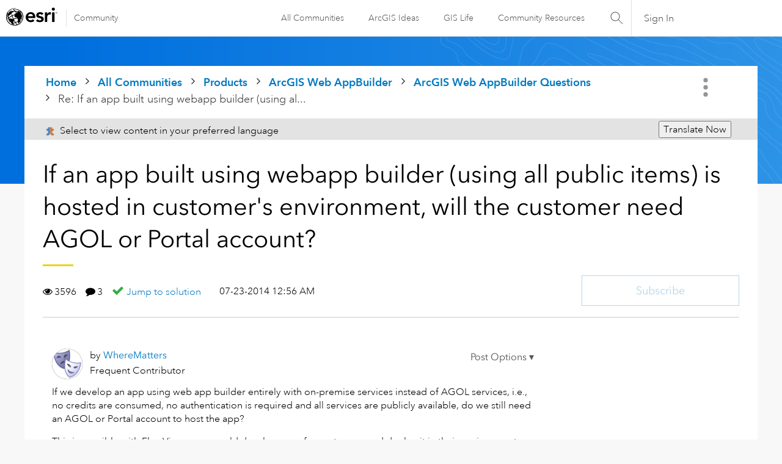

--- FILE ---
content_type: text/html; charset=UTF-8
request_url: https://community.esri.com/t5/arcgis-web-appbuilder-questions/if-an-app-built-using-webapp-builder-using-all/m-p/197590/highlight/true
body_size: 1871
content:
<!DOCTYPE html>
<html lang="en">
<head>
    <meta charset="utf-8">
    <meta name="viewport" content="width=device-width, initial-scale=1">
    <title></title>
    <style>
        body {
            font-family: "Arial";
        }
    </style>
    <script type="text/javascript">
    window.awsWafCookieDomainList = [];
    window.gokuProps = {
"key":"AQIDAHjcYu/GjX+QlghicBgQ/7bFaQZ+m5FKCMDnO+vTbNg96AE+3PIzueJzgNQj9+QMRk5nAAAAfjB8BgkqhkiG9w0BBwagbzBtAgEAMGgGCSqGSIb3DQEHATAeBglghkgBZQMEAS4wEQQMJn6mAT/20mJKwxseAgEQgDuDUDB6mgzM+zHUHJS6wDTPB3Q2ncFvF8q4Hr7xqRmkaxf5g97EpA2B240DyFHO3P+dA7cbgp7Go/jL2Q==",
          "iv":"D549qgB+gAAADE78",
          "context":"2VFVTr7Wj46H9BZjAEdD0tyYqGdqPRsiVtG7QPBWwLn0IKObWb3BRt6pAhzifGnV3Ukzuv+/yWbFzHI/Uuu/Dl/bTfWFI89URs0/ggpbDdTSTlZjH9WAE1rhRViFRghQGsyJQkS28DXbzZgB+eO3hiOUsWdbZhOnEsd0mYzcrwmwKNa95Vv3ILPnHwSWdFScq4xDGHYioSasN1JuGDI6WSfnqtb8/ugD3EVzDSdXmw35WOZQpA9nQaELKptg6ZBvIbORwtLyAK3IL/KApg+VHxGtStPQ73EjagiBADvs/wbTPCpa0JF/PjMxy+pyPip0i+Ygqi0dp3lU4Shxvbir7EWNN3Yk5fMweWnXiGNaP6aSYJ4ik/U1qhmt52w1sC0Qdl2NPW6VopFFga3we23kk7yn9gXt9AxE"
};
    </script>
    <script src="https://bc0439715fa6.967eb88d.us-east-2.token.awswaf.com/bc0439715fa6/dd69015656bc/4f1470dc65ad/challenge.js"></script>
</head>
<body>
    <div id="challenge-container"></div>
    <script type="text/javascript">
        AwsWafIntegration.saveReferrer();
        AwsWafIntegration.checkForceRefresh().then((forceRefresh) => {
            if (forceRefresh) {
                AwsWafIntegration.forceRefreshToken().then(() => {
                    window.location.reload(true);
                });
            } else {
                AwsWafIntegration.getToken().then(() => {
                    window.location.reload(true);
                });
            }
        });
    </script>
    <noscript>
        <h1>JavaScript is disabled</h1>
        In order to continue, we need to verify that you're not a robot.
        This requires JavaScript. Enable JavaScript and then reload the page.
    </noscript>
</body>
</html>